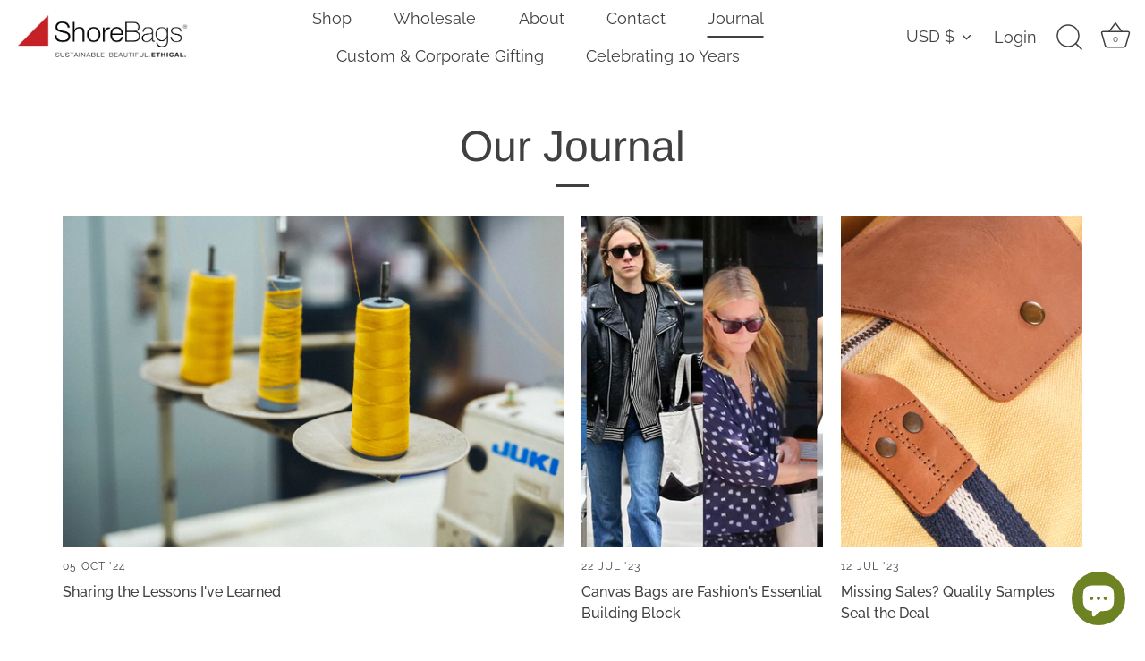

--- FILE ---
content_type: text/css
request_url: https://shorebags.com/cdn/shop/t/69/assets/_sspp.min.css?v=42897037902238147961738418668
body_size: 842
content:
.package-protection-container {
  display: flex;
  margin: 20px 0 35px;
  text-align: left;
  font-family: Helvetica, "Helvetica Neue", Arial, "Lucida Grande", sans-serif !important;
    position:relative;
}

.package-protection-left {
  flex-grow: 1;
  padding-right: 10px;
}

.package-protection-title {
  text-align: left;
  font-size: 18px;
  font-weight: 600;
  color: #5c5655;
  margin: 0;
}

.package-protection-description {
  text-align: left;
  font-size: 14px;
  font-weight: 500;
  line-height: 1;
  color: #5c5655;
  margin: 0;
}

.package-protection-switch {
    display: block;
    position: relative;
    width: 69px;
    margin: 3px 0;
    padding: 0 9px;
    text-align: right;
    font-size: 14px;
    font-weight: 600;
    color: #ffffff;
    background: #e63757;
    border: 3px solid #cf324e;
    cursor: pointer;
    -moz-border-radius: 20px;
    -webkit-border-radius: 20px;
    border-radius: 20px;
}

.package-protection-icon {
    float: left;
    width: 50px;
  	margin-right: 10px;
}

.package-protection-switch:hover,
.package-protection-switch:focus,
.package-protection-switch:active {
  text-decoration: none;
  color: #ffffff !important;
  background: #e94b68 !important;
  opacity: 1;
}

.package-protection-switch-inner {
    display: block;
    position: absolute;
    top: 2px;
    left: 5px;
    width: 15px;
    height: 15px;
    background: #ffffff;
    -moz-border-radius: 10px;
    -webkit-border-radius: 10px;
    border-radius: 10px;
}

.package-protection-switch:hover .package-protection-switch-inner,
.package-protection-switch:focus .package-protection-switch-inner,
.package-protection-switch:active .package-protection-switch-inner {
  background: #ffffff;
}

.package-protection-switch-disabled {
  opacity: 0.7;
  pointer-events: none;
}

.package-protection-switch-active {
    padding: 0 9px;
    text-align: left;
    color: #333;
    background: #f0e1cd;
    border-color: #f0e1cd;
  	text-decoration: none;
}

.package-protection-close-btn svg{
	margin-bottom: 10px;
    margin-lefT: 2px;
}

.package-protection-switch-active:hover,
.package-protection-switch-active:focus,
.package-protection-switch-active:active {
  text-decoration: none;
  color: #333;
  background: #f0e1cd !important;
  opacity: 1;
}

.package-protection-switch-active .package-protection-switch-inner {
  left: unset;
  right: 5px;
  background: #ffffff;
}

.package-protection-switch-active:hover .package-protection-switch-inner,
.package-protection-switch-active:focus .package-protection-switch-inner,
.package-protection-switch-active:active .package-protection-switch-inner {
  background: #ffffff;
}

.pp-img-wrapper{
  width: 50px;
  height: 50px;
  float: left;
  margin-right: 10px;
}


@media screen and (min-width: 650px) {
  .package-protection-container {
    width: 100%;
    max-width: 470px;
    margin: 20px 0 15px auto;
    font-family: Helvetica, "Helvetica Neue", Arial, "Lucida Grande", sans-serif !important;
  }
}

  .package-protection-info-popup {
  position: fixed;
  top: 0;
  left: 0;
  right: 0;
  bottom: 0;
  z-index: 99999999999;
  background-color: rgba(0,0,0,0.5);
  overflow: auto;
  font-family: Helvetica, "Helvetica Neue", Arial, "Lucida Grande", sans-serif !important;
  color: #5c5655;
  text-align: center;
}

.package-protection-info-popup .package-protection-content {
  max-width: 600px;
  padding: 30px;
  background-color: #fff;
  margin: 100px auto;
  width: 90%;
  position: relative;
}

.package-protection-info-popup .package-protection-content .title {
  margin: 0;
  margin-bottom: 20px;
  font-size: 20px;
  font-weight: bold;
}

/* .package-protection-info-popup .package-protection-content .package-protection-close-btn {
  position: absolute;
  right: 0;
  top: 0;
  width: 30px;
  height: 30px;
  padding: 6px;
  background-color: #fff;
  margin-top: -10px;
  margin-right: -8px;
  border: 1px solid #aaaa;
  cursor: pointer;
}

.package-protection-info-popup .package-protection-continue-btn {
  display: inline-block;
  width: 40%;
  padding: 8px 5px;
  margin: 20px 2px 0;
  color: #fff;
  border: 2px solid #cf324e;
  background: #e63757;
  border-radius: 0;
  font-size: 14px;
  font-weight: 700;
  text-align: center;
  cursor: pointer;
}

.package-protection-info-popup .package-protection-cancel-btn {
  display: inline-block;
  width: 40%;
  padding: 8px 5px;
  margin: 20px 2px 0;
  color: #fff;
  border: 2px solid #00bd6e;
  background: #00d27a;
  border-radius: 0;
  font-size: 14px;
  font-weight: 700;
  text-align: center;
  cursor: pointer;
}

.package-protection-info-popup .package-protection-continue-btn:hover,
.package-protection-info-popup .package-protection-continue-btn:focus,
.package-protection-info-popup .package-protection-continue-btn:active {
  color: white;
  background: #e94b68;
  text-decoration: none;
  outline: 0 none !important;
}

.package-protection-info-popup .package-protection-cancel-btn:hover,
.package-protection-info-popup .package-protection-cancel-btn:focus,
.package-protection-info-popup .package-protection-cancel-btn:active {
  color: white;
  background: #1ad787;
  text-decoration: none;
  outline: 0 none !important;
}

.package-protection-right.small{
       position: absolute;
    top: 45px;
    right: 0;
} */

.package-protection-info-popup .package-protection-content .title img {
  width: 250px;
  margin:auto;
}

.package-protection-info-popup .package-protection-content .package-protection-close-btn {
  position: absolute;
  right: 0;
  top: 0;
  width: 30px;
  height: 30px;
/*   background-color: #fff; */
  margin-top: -10px;
  margin-right: -8px;
/*   border: 1px solid #aaaa; */
  cursor: pointer;,
  color: #5e5e5e;
}

.package-protection-info-popup .package-protection-continue-btn {
  display: inline-block;
  width: 30%;
  padding: 8px 5px;
  margin: 20px 2px 0;
  color: #5e5e5e;
  border: 1px solid #5e5e5e;
  border-radius: 0;
  font-size: 11px;
  font-weight: 500;
  text-align: center;
  cursor: pointer;
}

.package-protection-info-popup .package-protection-cancel-btn {
  display: inline-block;
  width: 30%;
  padding: 8px 5px;
  margin: 20px 2px 0;
  color: #fff;
  border: 1px solid #5e5e5e;
  background: #5e5e5e;
  border-radius: 0;
  font-size: 11px;
  font-weight: 500;
  text-align: center;
  cursor: pointer;
}

.package-protection-info-popup .package-protection-continue-btn:hover,
.package-protection-info-popup .package-protection-continue-btn:focus,
.package-protection-info-popup .package-protection-continue-btn:active {
  background: #f4f4f4;
  text-decoration: none;
  outline: 0 none !important;
}

.package-protection-info-popup .package-protection-cancel-btn:hover,
.package-protection-info-popup .package-protection-cancel-btn:focus,
.package-protection-info-popup .package-protection-cancel-btn:active {
  background: #6d6d6d;
  text-decoration: none;
  outline: 0 none !important;
}

.package-protection-right.small{
       position: absolute;
    top: 45px;
    right: 0;
}

/*custom*/
.ssppTR input[type="text"],
.ssppTR input[type="submit"],
.ssppTR .cart-remove a{
display:none;
}

.offcanvas-cart-remove-btn{
	display:none;
}

li[data-vendor="PackageProtection.com"].product-list-item{
	display:none;
}

.form-check {
    min-height: 1.5rem;
    padding-left: 2.5rem;
    margin-bottom: 0.125rem;
    display: flex;
/*     justify-content: space-between; */
/*     align-items: center; */
  flex-direction: row-reverse !important
}

.form-switch .form-check-input:checked {
    background-color: #000;
    border-color: #000;
    background-position: right center;
    background-image: url("data:image/svg+xml,%3csvg xmlns='http://www.w3.org/2000/svg' viewBox='-4 -4 8 8'%3e%3ccircle r='3' fill='%23fff'/%3e%3c/svg%3e");
}

.form-switch .form-check-input {
    width: 2em;
    height: 1.25rem;
/*     margin-left: -2.5em; */
    margin-left:0.75rem;
    background-image: url("data:image/svg+xml,%3csvg xmlns='http://www.w3.org/2000/svg' viewBox='-4 -4 8 8'%3e%3ccircle r='3' fill='rgba%280, 0, 0, 0.25%29'/%3e%3c/svg%3e");
    background-position: left center;
    border-radius: 2em;
    -webkit-transition: background-position .15s ease-in-out;
    transition: background-position .15s ease-in-out;
    margin-top: -1px;
    vertical-align: top;
    background-color: #fff;
    background-repeat: no-repeat;
    background-size: contain;
    border: 1px solid #000;
    -webkit-appearance: none;
    -moz-appearance: none;
    appearance: none;
    color-adjust: exact;
    cursor: pointer;
}

.form-check-label {
  width:100%;
  display: flex;
  line-height: 1.25rem;
  flex-direction: row-reverse;
}
.form-check-label span{
  font-size:1rem;
}
.form-check-label .pp-price{
/*   float:right; */
  margin-left:1rem;
  color:#000;
}

.cart__recap .form-check{
  margin-top:1rem;
}

.cart-item.product-6759464435806{
/*   display:none; */
}

.cart-item.product-6759464435806 .remove-item{
  display:none;
}

--- FILE ---
content_type: application/javascript
request_url: https://retainiq-static.s3.ap-south-1.amazonaws.com/ut.js?shop=shore-bags-llc.myshopify.com
body_size: 3457
content:
(async function() {

    trackingResult = {
        url: window.location.href
    };

    function querySelectorAllShadows(selector, el = document.body) {
        const childShadows = Array.from(el.querySelectorAll('*')).
          map(el => el.shadowRoot).filter(Boolean);
        const childResults = childShadows.map(child => querySelectorAllShadows(selector, child));
        const result = Array.from(el.querySelectorAll(selector));
        return result.concat(childResults).flat();
    }
    
    function evaluateExpression(expr) {
        try {
            result = eval(expr);
        } catch {
            result = undefined;
        } finally {
            return result;
        }
    }

    function onInputChange(ele) {
        eValue = ele.target.value;
        if (eValue.includes('@')) {
            trackingResult['page_type'] = 'email';
            trackingResult['email'] = eValue;
            trackData(trackingResult);
        }
    }

    function checkForInputelements(indx) {
        inputs = querySelectorAllShadows('input[type=email], input[id*=email]', document.body);
        inputs.forEach(function(ele, index) {
            ele.addEventListener("change", onInputChange);
        });
        if (indx<15) {
            indx += 1;
            setTimeout(checkForInputelements, 2000, indx);
        }
    }

    function trackData(data) {
        var xhttp = new XMLHttpRequest();
        xhttp.open("POST", "/apps/uat", true);
        xhttp.setRequestHeader("Content-Type", "application/json");
        xhttp.send(JSON.stringify(data));
    }

    function trackAddtoCart() {
        cartElements = Array.from(
            document.querySelectorAll('button')
        ).filter(
            el=>el.textContent.toLowerCase().includes('add to')
        );
        cartElements.forEach(function(ele, index) {
            ele.addEventListener("click", function() {
                trackingResult['page_type'] = 'addtocart'
                trackData(trackingResult);
            })
        });
    }

    trackingExpressions = {
        uniq_token : 'ShopifyAnalytics.lib.user().traits().uniqToken',
        customer_id: 'ShopifyAnalytics.meta.page.customerId',
        page_type: 'ShopifyAnalytics.meta.page.pageType',
        merchant_id: 'ShopifyAnalytics.lib.config.Trekkie.defaultAttributes.shopId',
    };

    resourceExpressions = {
        resource_id: 'ShopifyAnalytics.meta.page.resourceId',
        product_id: 'ShopifyAnalytics.meta.product.id',
        query_param: 'Shopify.queryParams.q',
    };

    Object.entries(trackingExpressions).forEach(function([key, expression]) {
        trackingResult[key] = evaluateExpression(expression);
    });

    if (trackingResult['page_type'] == 'product') {
        trackingResult['resource_id'] = evaluateExpression(resourceExpressions['product_id'])
    } else if (trackingResult['page_type'] == 'searchresults') {
        queryParam = evaluateExpression(resourceExpressions['query_param']);
        if (typeof queryParam === "undefined") {
            const params = new URLSearchParams(window.location.search);
            if (params.has('q')) {
                queryParam = params.get('q');
            }
        }
        trackingResult['resource_id'] = queryParam;
    } else {
        trackingResult['resource_id'] = evaluateExpression(resourceExpressions['resource_id'])
    }

    trackData(trackingResult);
    trackAddtoCart();

    checkForInputelements(0);

})();


--- FILE ---
content_type: text/javascript
request_url: https://shorebags.com/cdn/shop/t/69/assets/_sspp.js?v=156025575498988117801738418668
body_size: 3940
content:
(function(ns,fetch){var loadScript=function(url,callback){var script=document.createElement("script");script.type="text/javascript",script.readyState?script.onreadystatechange=function(){(script.readyState=="loaded"||script.readyState=="complete")&&(script.onreadystatechange=null,callback())}:script.onload=function(){callback()},script.src=url,document.getElementsByTagName("head")[0].appendChild(script)},loadStyle=function(url){var style=document.createElement("link");style.type="text/css",style.media="all",style.rel="stylesheet",style.href=url,document.getElementsByTagName("head")[0].appendChild(style)};let ssppCurrency={money_format:"${amount}",formatMoney:function(cents,format){typeof cents=="string"&&(cents=cents.replace(".",""));var value="",placeholderRegex=/\{\s*(\w+)\s*\}/,formatString=format||this.money_format;function defaultOption(opt,def){return typeof opt>"u"?def:opt}function formatWithDelimiters(number,precision,thousands,decimal){if(precision=defaultOption(precision,2),thousands=defaultOption(thousands,","),decimal=defaultOption(decimal,"."),isNaN(number)||number==null)return 0;number=(number/100).toFixed(precision);var parts=number.split("."),dollars=parts[0].replace(/(\d)(?=(\d\d\d)+(?!\d))/g,"$1"+thousands),cents2=parts[1]?decimal+parts[1]:"";return dollars+cents2}switch(formatString.match(placeholderRegex)[1]){case"amount":value=formatWithDelimiters(cents,2);break;case"amount_no_decimals":value=formatWithDelimiters(cents,0);break;case"amount_with_comma_separator":value=formatWithDelimiters(cents,2,".",",");break;case"amount_no_decimals_with_comma_separator":value=formatWithDelimiters(cents,0,".",",");break}return formatString.replace(placeholderRegex,value)}},ssppApp=function($){var isCartUpdated=!1;const checkiconLock=`<svg focusable="false" width="17" height="17" class="icon icon--lock" viewBox="0 0 17 17">
              <path d="M2.5 7V15H14.5V7H2.5Z" stroke="currentColor" stroke-width="1.5" fill="none"></path>
              <path d="M5.5 4C5.5 2.34315 6.84315 1 8.5 1V1C10.1569 1 11.5 2.34315 11.5 4V7H5.5V4Z" stroke="currentColor" stroke-width="1.5" stroke-linecap="round" stroke-linejoin="round" fill="none"></path>
              <circle cx="8.5" cy="11" r="0.5" stroke="currentColor"></circle>
            </svg>`;let sspp={settings:{listItemWrapper:"cart-list,item",hideToggle:!1,toggleWrapper:"subtotal",oldPPProductId:6759464435806,currentPPProductId:6759464435806},init:async function(){$("a:contains('Package Protection')").parents(".cart-list .item").hide(),await this.getPackage(),this.getCart(ssppCart.insertPackageIntoCart),($('form[action="/cart"]')||$('form[action="/checkout"]')).on("submit",function(){localStorage.removeItem("__isSSPPLoad")}),$("body").on("click",".package-protection-close-btn, .package-protection-cancel-btn",function(){$(".package-protection-info-popup").hide()}),$("body").on("click",".package-protection-continue-btn",function(){$("input#offcanvas-cart-footer-upsell-checkbox").prop("checked",!1),sspp.getCart(ssppCart.togglePackageProtection)}),$("body").on("click","a:contains('LABL Protect'), a[href*='ppcom-package-protection']",function(e){e.preventDefault(),e.stopPropagation()})},_getCookie:value=>{let name=value+"=",ca=document.cookie.split(";");for(let i=0;i<ca.length;i++){let c=ca[i];for(;c.charAt(0)==" ";)c=c.substring(1);if(c.indexOf(name)==0)return c.substring(name.length,c.length)}return""},_replaceContent:html=>{var tempElement=document.createElement("div");tempElement.innerHTML=html;var cartNodeParent=document.querySelector(".Cart").parentNode;cartNodeParent.replaceChild(tempElement.querySelector(".Cart"),document.querySelector(".Cart")),document.querySelector(".PageHeader").innerHTML=tempElement.querySelector(".PageHeader").innerHTML},getPackage:async function(){let data=await(await fetch("/products/ppcom-package-protection.js")).json();localStorage.setItem("sspp",JSON.stringify(data))},getCart:function(callback){$.getJSON("/cart.js",callback)},AddPackageToCart:function(variant){$.ajax({url:"/cart/add.js",type:"POST",dataType:"json",data:{items:[{quantity:1,id:variant.id}]},success:function(response){localStorage.removeItem("__isSSPPLoad"),localStorage.setItem("_ssppvId",variant.id),sspp.getCart(ssppCart.updatePackageCart),sspp.getCart(ssppCart.updateSSPPPrice),$.getJSON("/cart.js",function(cart){$(".subtotal").html('<span class="label">Subtotal</span><span class="amount theme-money"><span class="Bold-theme-hook-DO-NOT-DELETE bold_cart_total" style="display:none !important;"></span><div class="money-details"></div><span class="" data-cart-total="" style="visibility: visible;">'+ssppCurrency.formatMoney(cart.items_subtotal_price,"${amount}")+'</span><div class="money-details"></div></span>'),$(".pp-price").html(window.ssppprice)}),ssppCart.refreshCartList()}})},UpdatePackageToCart:function(id){$.ajax({url:"/cart/change.js",type:"POST",dataType:"json",data:{quantity:1,id},success:function(response){localStorage.removeItem("__isSSPPLoad")}})},removePackageFromCart:function(id){fetch("/cart/change.js",{method:"POST",credentials:"same-origin",headers:{"Content-Type":"application/json"},body:JSON.stringify({quantity:0,id:id.toString()})}).then(response=>response.json()).then(data=>{localStorage.removeItem("__isSSPPLoad"),sspp.getCart(ssppCart.updatePackageCart),$.getJSON("/cart.js",function(cart){$(".subtotal").html('<span class="label">Subtotal</span><span class="amount theme-money"><span class="Bold-theme-hook-DO-NOT-DELETE bold_cart_total" style="display:none !important;"></span><div class="money-details"></div><span class="" data-cart-total="" style="visibility: visible;">'+ssppCurrency.formatMoney(cart.items_subtotal_price,"${amount}")+'</span><div class="money-details"></div></span>'),$(".pp-price").html(window.ssppprice)}),ssppCart.refreshCartList()})},ajaxLoadEndListener:function(){this._url=="/cart/add.js"&&sspp.getCart(ssppCart.updatePackageCart),this.removeEventListener("loadend",sspp.ajaxLoadEndListener)},convertPackagePrice:function(variantId){var updatedPPPrice=$(".pp-price").clone().attr("data-product-variant-id",variantId);updatedPPPrice.attr("data-role","price"),updatedPPPrice.attr("data-variant","without-currency");var ppParent=$(".pp-price").parent();$(".pp-price").remove(),ppParent.append(updatedPPPrice)}},ssppCart={insertPackageIntoCart:function(cart){localStorage.setItem("_ssppToken",cart.token);var package2=JSON.parse(localStorage.getItem("sspp")),cartPrice=ssppCart.getCartTotal(cart,!0),ssppVariant=ssppCart.getMatchedVariant(cartPrice);window.ssppprice=ssppVariant.public_title;var ssppSettings=sspp.settings,sspptheme=ssppSettings.cartTheme;if(localStorage.getItem("sspp")!==null){var enabled=localStorage.getItem("_ssppOption")!==null?localStorage.getItem("_ssppOption"):!0;if(JSON.parse(enabled)){var current_item=cart.items.find(i=>i.product_id===package2.id);current_item==null?(sspp.getCart(ssppCart.updatePackageCart),localStorage.removeItem("__isSSPPLoad")):window.ssppprice=current_item.variant_title}var cartItemClass=ssppSettings.listItemWrapper;if(cartItemClassArray=cartItemClass.split(","),cartItemClassArray.length>1){var cartItemClass=[];$.each(cartItemClassArray,(a,b)=>{cartItemClass.push("."+b.trim())}),cartItemClass=cartItemClass.join(" ")}else cartItemClass="."+cartItemClass;var formInterval=setInterval(()=>{$(".pp-price").html()==""&&sspp.getCart(ssppCart.updateSSPPPrice),$("a:contains('Package Protection')").parents(cartItemClass).hide();let form=$('form[action="/cart"]')||$('form[action="/checkout"]');if(ssppSettings.hideToggle==!0&&ssppCart.hideCart(cartItemClass),$("body").hasClass("template-cart")&&form.length>1)$.each(form,function(){if($(this).html()!=null&&$("body").find(".pp-container").html()==null&&(current_item=cart.items.find(i=>i.product_id===package2.id),cart.items)){ssppSettings.hideToggle==!0&&ssppCart.hideCart(cartItemClass),sspp.getCart(ssppCart.updateSSPPPrice);var sspp_template2=ssppCart.getPackageTemplate(ssppVariant),ssppForm_width2=$(this).width(),packageProtectionWrapperClass2=ssppSettings.toggleWrapper,ppheight2=0;if(packageProtectionWrapperArray=packageProtectionWrapperClass2.split(","),packageProtectionWrapperArray.length>1){var ppClass2=[];$.each(packageProtectionWrapperArray,(a,b)=>{ppClass2.push("."+b.trim()),ppheight2=$("."+b.trim()).css("height"),$(this).find("."+b.trim()).html()!=null&&($(this).find("."+b.trim()).prepend(sspp_template2),$(this).find("."+b.trim()).prepend(sspp_template2))})}else packageProtectionWrapperClass2="."+packageProtectionWrapperClass2,$(sspp_template2).insertBefore(packageProtectionWrapperClass2);if($(".package-protection-container").addClass(sspptheme),$("body").on("click","#offcanvas-cart-footer-upsell-checkbox",function(e){$(this).is(":checked")?(localStorage.setItem("_ssppOption",!0),sspp.getCart(ssppCart.updatePackageCart)):(ssppCart.confirmTogglePackageProtection(),localStorage.setItem("_ssppOption",!1))}),ssppForm_width2<350&&(ppheight2=parseInt(ppheight2,10),$(this).find(".package-protection-container, .package-protection-right").addClass("small"),$(this).find(".package-protection-container").css({height:"85px"})),$("#packageProtectionInfoPopup").html()==null){var sspp_opt2=ssppCart.buildPopupWindow();$("body").append(sspp_opt2)}ssppCart.setSSPPHeight()}});else if(form.html()!=null&&$(".pp-container").html()==null&&(current_item=cart.items.find(i=>i.product_id===package2.id),cart.items)){sspp.getCart(ssppCart.updateSSPPPrice);var sspp_template=ssppCart.getPackageTemplate(ssppVariant),ssppForm_width=form.width(),packageProtectionWrapperClass=ssppSettings.toggleWrapper,ppheight=0;if(packageProtectionWrapperArray=packageProtectionWrapperClass.split(","),packageProtectionWrapperArray.length>1){var ppClass=[];$.each(packageProtectionWrapperArray,(a,b)=>{ppClass.push("."+b.trim()),ppheight=$("."+b.trim()).css("height")}),packageProtectionWrapperClass=ppClass.join(",")}else packageProtectionWrapperClass="."+packageProtectionWrapperClass;if($(packageProtectionWrapperClass).prepend(sspp_template),$("body").on("click","#offcanvas-cart-footer-upsell-checkbox",function(e){$(this).is(":checked")?(localStorage.setItem("_ssppOption",!0),sspp.getCart(ssppCart.updatePackageCart)):ssppCart.confirmTogglePackageProtection()}),ssppForm_width<350&&(ppheight=parseInt(ppheight,10),$(".package-protection-container").css({height:"85px"}),form.find(".package-protection-right").addClass("small")),$("#packageProtectionInfoPopup").html()==null){var sspp_opt=ssppCart.buildPopupWindow();$("body").append(sspp_opt)}ssppCart.setSSPPHeight()}},1e3)}},updatePackageCart:function(cart){var package2=JSON.parse(localStorage.getItem("sspp")),current_item=cart.items.find(i=>i.product_id===package2.id);localStorage.getItem("_ssppOption")===null&&localStorage.setItem("_ssppOption",!0),localStorage.getItem("_ssppToken")===null&&localStorage.setItem("_ssppToken",cart.token);var _cartToken=localStorage.getItem("_ssppToken"),_ssppOption=localStorage.getItem("_ssppOption");if(_ssppOption==="false"&&_cartToken!=cart.token&&(localStorage.setItem("_ssppOption",!0),localStorage.setItem("_ssppToken",cart.token),_ssppOption=localStorage.getItem("_ssppOption")),package2!==null&&_ssppOption==="true")if(cart.items.filter(function(obj){return obj.vendor!=="PackageProtection.com"&&obj.requires_shipping!==!1}).length==0)$("#offcanvas-cart-footer-upsell-checkbox").prop("checked",!1),current_item!=null&&sspp.removePackageFromCart(current_item.variant_id);else{$("#offcanvas-cart-footer-upsell-checkbox").prop("checked",!0);var cartPrice=ssppCart.getCartTotal(cart,!0),priceTier=1;cartPrice>1e4&&(priceTier=1+Math.ceil((cartPrice-1e4)/1500));var variantSKU="PPTIER"+priceTier.toString(),matchedVariant=package2.variants.find(v=>v.sku.toLowerCase()===variantSKU.toLowerCase());matchedVariant==null&&(matchedVariant=package2.variants[package2.variants.length-1]),current_item==null&&priceTier<=100||current_item==null&&priceTier>100?sspp.AddPackageToCart(matchedVariant):(current_item.variant_id!=matchedVariant.id||current_item.quantity>1)&&sspp.removePackageFromCart(current_item.variant_id)}},updateSSPPPrice:function(cart){var package2=JSON.parse(localStorage.getItem("sspp")),cartPrice=ssppCart.getCartTotal(cart,!0),ssppVariant=ssppCart.getMatchedVariant(cartPrice),sspp_price=ssppVariant.price,current_item=cart.items.find(i=>i.product_id===package2.id);current_item!=null&&current_item.quantity<2&&(sspp_price=current_item.line_price),$(".pp-price").text(ssppVariant.public_title),window.ssppprice=ssppVariant.public_title},hideCart:function(cartItemClass){console.log(cartItemClass);var itemRowDom=$(cartItemClass).find("a:contains('Package Protection')");itemRowDom.parents(cartItemClass).hide()},getMatchedVariant:function(cartPrice){var package2=JSON.parse(localStorage.getItem("sspp")),priceTier=1;cartPrice>1e4&&(priceTier=1+Math.ceil((cartPrice-1e4)/1500));var variantSKU="PPTIER"+priceTier.toString(),matchedVariant=package2.variants.find(v=>v.sku.toLowerCase()===variantSKU.toLowerCase());return matchedVariant==null&&(matchedVariant=package2.variants[package2.variants.length-1]),matchedVariant},getPackageTemplate:function(variant){if(localStorage.getItem("sspp")!==null){var package2=JSON.parse(localStorage.getItem("sspp")),enabled=localStorage.getItem("_ssppOption")!==null?localStorage.getItem("_ssppOption"):!0,packageImgURL=package2.featured_image,packageTitle="Package Protection",description="SmartShyp package protection provides package protection for all orders that are lost, broken, or stolen. Add SmartShyp package protection to your cart at checkout to enable this package protection.",ppbuild=$("<div>",{class:"form-check form-switch mb-3 pp-container d-flex justify-content-end"}).append($("<input>",{id:"offcanvas-cart-footer-upsell-checkbox",class:"form-check-input",type:"checkbox",role:"switch","data-variant-id":variant.id,checked:!!JSON.parse(enabled)}),$("<label>",{class:"form-check-label small d-flex align-items-center justify-content-between",for:"offcanvas-cart-footer-upsell-checkbox","data-bs-toggle":"tooltip","data-bs-placement":"top","data-bs-html":"true",title:description}).append($('<span class="pp-price">').html(variant.public_title),$("<span>").html(packageTitle)));return ppbuild}},setSSPPHeight:function(){var ssppDOM=$(".package-protection-container"),ssppDOMFooter=$(".ajaxcart__footer"),ssppDOMBody=$(".ajaxcart__inner"),ssppDOMParentHeight=ssppDOMFooter.height();ssppDOMFooter.css("height",ssppDOMParentHeight+140),ssppDOMBody.css("bottom",ssppDOMParentHeight+140)},buildPopupWindow:function(){var popupTemplate=$("<div>",{id:"packageProtectionInfoPopup",class:"package-protection-info-popup"}).css("display","none").append($("<div>",{class:"package-protection-content"}).append($("<div>",{class:"title"}).html('<img src="https://labl.s3.amazonaws.com/cdn/images/labl-protect-logo.png">'),$("<p>").html("By opting out of package protection, you are taking on responsibility for this shipment once it is in transit. When the package is in transit without protection, the carrier and the customer become responsible."),$("<p>").html("<br><br>To cover any lost, stolen, or damaged packages, we offer package protection. By opting into package protection, you make it so that we can either place a new order on your behalf or refund you if any of those situations arise, giving you peace of mind."),$("<a>",{class:"package-protection-cancel-btn"}).text("KEEP"),$("<a>",{class:"package-protection-continue-btn"}).text("REMOVE"),$("<a>",{class:"package-protection-close-btn"}).html('<svg xmlns="http://www.w3.org/2000/svg" viewBox="0 0 512 512"><!--! Font Awesome Pro 6.2.1 by @fontawesome - https://fontawesome.com License - https://fontawesome.com/license (Commercial License) Copyright 2022 Fonticons, Inc. --><path d="M256 512c141.4 0 256-114.6 256-256S397.4 0 256 0S0 114.6 0 256S114.6 512 256 512zM175 175c9.4-9.4 24.6-9.4 33.9 0l47 47 47-47c9.4-9.4 24.6-9.4 33.9 0s9.4 24.6 0 33.9l-47 47 47 47c9.4 9.4 9.4 24.6 0 33.9s-24.6 9.4-33.9 0l-47-47-47 47c-9.4 9.4-24.6 9.4-33.9 0s-9.4-24.6 0-33.9l47-47-47-47c-9.4-9.4-9.4-24.6 0-33.9z"/></svg>')));return popupTemplate},getCartTotal:function(cart,removePP){if(removePP&&removePP==!0){var cartItemsWithoutIns=cart.items.filter(function(obj){return obj.vendor!=="PackageProtection.com"&&obj.requires_shipping!==!1}),subTotal=cartItemsWithoutIns.reduce(function(a,b){return b.final_line_price==null?a:a+b.final_line_price},0);return subTotal}else return cart.items_subtotal_price},confirmTogglePackageProtection:function(){$("input#offcanvas-cart-footer-upsell-checkbox").prop("checked",!0),$("#packageProtectionInfoPopup").show()},togglePackageProtection:function(cart){var _cartToken=localStorage.setItem("_ssppToken",cart.token),package2=JSON.parse(localStorage.getItem("sspp")),enabled=localStorage.getItem("_ssppOption")!==null?localStorage.getItem("_ssppOption"):!0;if($("#offcanvas-cart-footer-upsell-checkbox").is(":checked")==!1){var current_variant=cart.items.find(i=>i.product_id===package2.id);sspp.removePackageFromCart(current_variant.variant_id),$("#packageProtectionInfoPopup").hide(),localStorage.setItem("_ssppOption",!1)}else localStorage.setItem("_ssppOption",!0),sspp.getCart(ssppCart.updatePackageCart)},refreshCartList:function(){fetch(window.location.href).then(function(response){return response.text()}).then(function(html){var parser=new DOMParser,doc=parser.parseFromString(html,"text/html"),docArticle=doc.querySelector(".cart-list").innerHTML;$(".cart-list").html(docArticle)}).catch(function(err){console.log("Failed to fetch page: ",err)})}};sspp.init()};typeof jQuery>"u"||parseFloat(jQuery.fn.jquery)<1.7?loadScript("//ajax.googleapis.com/ajax/libs/jquery/1.9.1/jquery.min.js",function(){jQuerySSP=jQuery.noConflict(!0),ssppApp(jQuerySSP)}):ssppApp(jQuery)})(window,window.fetch);
//# sourceMappingURL=/cdn/shop/t/69/assets/_sspp.js.map?v=156025575498988117801738418668
